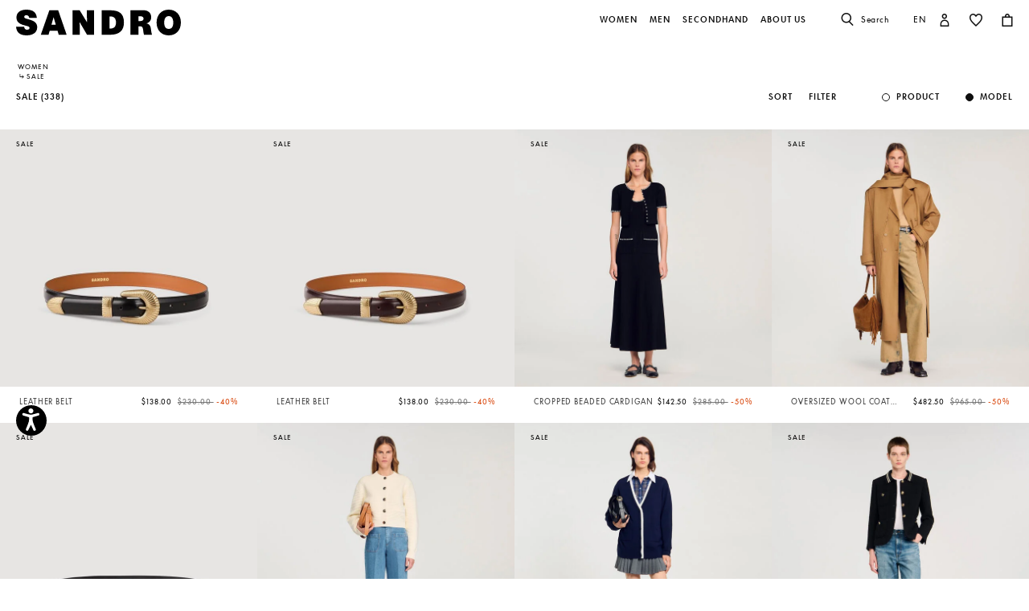

--- FILE ---
content_type: image/svg+xml
request_url: https://us.sandro-paris.com/on/demandware.static/-/Library-Sites-Sandro-Shared/default/dwf72bd805/Footer/tiktok.svg
body_size: 146
content:
<svg width="15" height="16" viewBox="0 0 15 16" fill="none" xmlns="http://www.w3.org/2000/svg">
<path d="M12.0984 3.50686C11.5649 3.1812 11.1264 2.73564 10.8226 2.21058C10.5189 1.68553 10.3594 1.09757 10.3587 0.5H7.61214L7.60734 10.8349C7.59002 11.2596 7.44009 11.6701 7.1762 12.0154C6.91232 12.3606 6.54614 12.6254 6.12325 12.7766C5.70037 12.9278 5.23946 12.9589 4.79791 12.8659C4.35637 12.773 3.95369 12.5601 3.64001 12.2538C3.32633 11.9475 3.1155 11.5613 3.03378 11.1433C2.95207 10.7252 3.00306 10.2939 3.18043 9.90291C3.35779 9.51192 3.65368 9.17856 4.03127 8.94434C4.40885 8.71013 4.85145 8.58539 5.30395 8.58567C5.53507 8.58637 5.76472 8.62015 5.985 8.68585V6.05315C5.75936 6.02325 5.53182 6.00778 5.30395 6.00682C2.51712 6.00682 0.25 8.13562 0.25 10.7533C0.252046 12.0118 0.785318 13.2182 1.73291 14.108C2.68049 14.9977 3.96507 15.4983 5.30502 15.5C8.09159 15.5 10.3587 13.3712 10.3587 10.7533V5.51269C11.4714 6.26461 12.8078 6.66854 14.1786 6.66725V4.08765C13.4398 4.08822 12.7169 3.88638 12.0984 3.50686Z" fill="#0E0E0E"/>
</svg>


--- FILE ---
content_type: text/javascript; charset=utf-8
request_url: https://e.cquotient.com/recs/bcmw-Sandro-US/viewed-recently?callback=CQuotient._callback0&_=1769267756715&_device=mac&userId=&cookieId=&emailId=&anchors=id%3A%3A%7C%7Csku%3A%3A%7C%7Ctype%3A%3A%7C%7Calt_id%3A%3A&slotId=reco-recently-viewed-plp&slotConfigId=recently-viewed-plp&slotConfigTemplate=slots%2Frecommendation%2Feinstein_reco_carousel.isml&ccver=1.03&realm=BCMW&siteId=Sandro-US&instanceType=prd&v=v3.1.3&json=%7B%22userId%22%3A%22%22%2C%22cookieId%22%3A%22%22%2C%22emailId%22%3A%22%22%2C%22anchors%22%3A%5B%7B%22id%22%3A%22%22%2C%22sku%22%3A%22%22%2C%22type%22%3A%22%22%2C%22alt_id%22%3A%22%22%7D%5D%2C%22slotId%22%3A%22reco-recently-viewed-plp%22%2C%22slotConfigId%22%3A%22recently-viewed-plp%22%2C%22slotConfigTemplate%22%3A%22slots%2Frecommendation%2Feinstein_reco_carousel.isml%22%2C%22ccver%22%3A%221.03%22%2C%22realm%22%3A%22BCMW%22%2C%22siteId%22%3A%22Sandro-US%22%2C%22instanceType%22%3A%22prd%22%2C%22v%22%3A%22v3.1.3%22%7D
body_size: 78
content:
/**/ typeof CQuotient._callback0 === 'function' && CQuotient._callback0({"viewed-recently":{"displayMessage":"viewed-recently","recs":[],"recoUUID":"2396ea2a-ad14-40d9-9698-4a16576a4311"}});